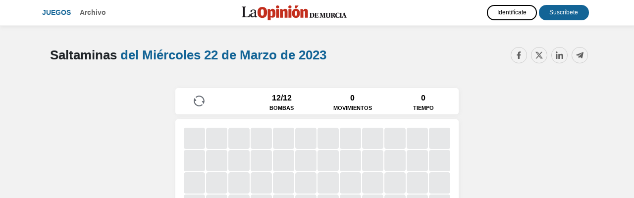

--- FILE ---
content_type: text/html; charset=UTF-8
request_url: https://juegos.laopiniondemurcia.es/saltaminas/20230322.html
body_size: 8284
content:
<!doctype html>
<html lang="es">
<head>
          <title>Saltaminas del Miércoles 22 de Marzo de 2023 - La Opinión de Murcia</title>
        <meta charset="utf-8">
    <meta name="viewport" content="width=device-width, initial-scale=1, shrink-to-fit=no">
    <meta name="mobile-web-app-capable" content="yes">
          <meta name="description" content="Saltaminas La Opinión de Murcia. Ejercita tu mente con los crucigramas y pasatiempos de matemáticas online." />
                  <link rel="canonical" href="https://juegos.laopiniondemurcia.es/saltaminas/20230322.html" />
              <meta name="robots" content="noindex, nofollow">
        <link rel="stylesheet" href="https://maxcdn.bootstrapcdn.com/bootstrap/4.4.1/css/bootstrap.min.css">
    <link rel="stylesheet" href="//code.jquery.com/ui/1.12.1/themes/redmond/jquery-ui.css">
    <link rel="stylesheet" href="https://use.fontawesome.com/releases/v5.7.0/css/all.css" integrity="sha384-lZN37f5QGtY3VHgisS14W3ExzMWZxybE1SJSEsQp9S+oqd12jhcu+A56Ebc1zFSJ" crossorigin="anonymous">
    <link href="https://fonts.googleapis.com/css?family=Roboto+Slab&display=swap" rel="stylesheet">
    <link href="https://fonts.googleapis.com/css?family=Fira+Sans+Extra+Condensed&display=swap" rel="stylesheet">
          <link href="/css/style.css?08" rel="stylesheet">
            
    <script type="text/javascript" src="https://trafico.prensaiberica.es/cmp/min/prensaiberica-es.js"></script>
    <link rel="apple-touch-icon" sizes="57x57" href="/favicon/apple-icon-57x57.png">
    <link rel="apple-touch-icon" sizes="60x60" href="/favicon/apple-icon-60x60.png">
    <link rel="apple-touch-icon" sizes="72x72" href="/favicon/apple-icon-72x72.png">
    <link rel="apple-touch-icon" sizes="76x76" href="/favicon/apple-icon-76x76.png">
    <link rel="apple-touch-icon" sizes="114x114" href="/favicon/apple-icon-114x114.png">
    <link rel="apple-touch-icon" sizes="120x120" href="/favicon/apple-icon-120x120.png">
    <link rel="apple-touch-icon" sizes="144x144" href="/favicon/apple-icon-144x144.png">
    <link rel="apple-touch-icon" sizes="152x152" href="/favicon/apple-icon-152x152.png">
    <link rel="apple-touch-icon" sizes="180x180" href="/favicon/apple-icon-180x180.png">
    <link rel="icon" type="image/png" sizes="192x192"  href="/favicon/android-icon-192x192.png">
    <link rel="icon" type="image/png" sizes="32x32" href="/favicon/favicon-32x32.png">
    <link rel="icon" type="image/png" sizes="96x96" href="/favicon/favicon-96x96.png">
    <link rel="icon" type="image/png" sizes="16x16" href="/favicon/favicon-16x16.png">
    <link rel="manifest" href="/manifest.json">
    <meta name="msapplication-TileColor" content="#ffffff">
    <meta name="msapplication-TileImage" content="/favicon/ms-icon-144x144.png">
    <meta name="theme-color" content="#ffffff">
          <meta property="fb:app_id" content="391555027638062">
        <meta property="og:url" content="https://juegos.laopiniondemurcia.es/saltaminas/20230322.html" />
    <meta property="og:type" content="article" />
          <meta property="og:title" content="Saltaminas del Miércoles 22 de Marzo de 2023 - La Opinión de Murcia" />
              <meta property="og:description" content="Saltaminas La Opinión de Murcia. Ejercita tu mente con los crucigramas y pasatiempos de matemáticas online." />
              <meta property="og:image" content="https://juegos.laopiniondemurcia.es/img/cuadro.png" />
    
        <script lang="js">
    var app = window.app || {};
    var tp = window.tp || [];

    tp.push(["setContentSection","Pasatiempos"]);
    tp.push(["setCustomVariable","seccion","Pasatiempos"]);
        tp.push(["setCustomVariable","subseccion","Saltaminas"]);
                  tp.push(["setTags",["PREMIUM","ARTICULO"]]);
      
      tp.push(['setUsePianoIdUserProvider', true]);

      tp.push(["init", function() {
        tp.pianoId.init({
          iframeUrl:"https://experience-eu.piano.io"
        });

        if (!tp.pianoId.isUserValid()) 
        {
            console.log('🙅 El usuario no está logado.');
            return;
        }

        console.log('🙋 El usuario está logado.');

        var tpUser = tp.pianoId.getUser();

        if (tpUser.firstName)
        {
          var user_names = document.querySelectorAll('.user-name');
          user_names.forEach(function(item) {
            item.textContent = tpUser.firstName;
          });
        }

        var login_piano = document.querySelectorAll('.login_piano');
        login_piano.forEach(function(item) {
            item.style.display = 'none';
        });
    
        var user_piano = document.querySelectorAll('.user_piano');
        user_piano.forEach(function(item) {
            item.style.display = 'block';
        });
    
        var logouts = document.querySelectorAll('.logout_piano');
        logouts.forEach(function(item) {
          item.addEventListener("click", function(event) {
            event.preventDefault();
            var t=window.tp||[];
            t.push(["init",function(){t.pianoId.logout(),window.location.reload()}])
          });
        });

      }]);

      </script>
      <script>(function(src){var a=document.createElement("script");a.type="text/javascript";a.async=true;a.src=src;var b=document.getElementsByTagName("script")[0];b.parentNode.insertBefore(a,b)})("https://experience-eu.piano.io/xbuilder/experience/load?aid=petOeMl8pe");</script>
    
  
</head>
<body>
<!-- start tms v1.0 -->
<script>
window.dataLayer = window.dataLayer || [];
window.dataLayer.push ({
  'event': 'pageview',
  'content': {
    'access': 'premium',
    'category': 'juegos',
    'date': {
        'modification': '2023-03-22T00:00:00+01:00',
        'publication' : '2023-03-22T00:00:00+01:00',
        'publication_short': '2023-03-22'
      },
    'id': '0',
    'person': {
      'author': 'prensa iberica',
      'editor': 'prensa iberica'
      },
    'section': {
      'level_1': 'pasatiempos', 
      'level_2': 'saltaminas'
      },
    'tag': 'juegos|pasatiempos',
    'type': {
      'cms': 'pasatiempos'
      },
    'origin': 'pasatiempos'
  }
})
</script>
<script>(function(w,d,s,l,i){w[l]=w[l]||[];w[l].push({'gtm.start': new Date().getTime(),event:'gtm.js'});var f=d.getElementsByTagName(s)[0], j=d.createElement(s),dl=l!='dataLayer'?'&l='+l:'';j.async=true;j.src='https://www.googletagmanager.com/gtm.js?id='+i+dl;f.parentNode.insertBefore(j,f);})(window,document,'script','dataLayer','GTM-K3F8ZWT');</script>
<!-- end tms v1.0 --><header>
  <nav class="navbar navbar-expand-lg navbar-dark d-lg-flex mb-4 navbar-mobile">
    <div class="container">
      <i class="navbar-toggler fas fa-bars" title="Menú" data-toggle="collapse" data-target="#navbarText" aria-controls="navbarText" aria-expanded="false" aria-label="Toggle navigation"></i>
      
      <a class="page-logo" href="/">Juegos</a>
      <ul class="navbar-nav mr-auto d-none d-md-block">
        <li class="nav-item">
          <a class="nav-link" href="/archivo.html">Archivo</a>
        </li>
      </ul>

      <a class="navbar-brand" href="https://www.laopiniondemurcia.es"><img src="/img/logos/murcia.png" class="img-fluid"></a>

      <div class="collapse navbar-collapse" id="navbarText">  
        <ul class="navbar-nav mr-auto d-md-none">
          <li class="nav-item">
            <a class="nav-link" href="/archivo.html">Archivo</a>
          </li>
        </ul>

        <div class="users">
          
  
    <div class="user-info user-info-premium user_piano" style="display: none">
        <a href="https://micuenta.laopiniondemurcia.es/tp/perfil" class="text-white user-name">Usuario</a> 
        <a href="#" title="Cerrar sesión" class="close-session btn btn-outline-light logout_piano">Salir</a>
    </div>

    <div class="user-info login_piano">
      <a href="https://micuenta.laopiniondemurcia.es/tp/login?redirect=http://juegos.laopiniondemurcia.es/saltaminas/20230322.html" class="btn d-block d-lg-inline-block btn-outline-light mb-2 mt-md-2 mt-lg-0 mb-lg-0" title="Identifícate">Identifícate</a> 
      <a href="https://micuenta.laopiniondemurcia.es/tp/suscripcion/galeria" class="btn d-block d-lg-inline-block btn-outline-light" title="Registrarse">Suscríbete</a>
    </div>

    

        </div>

      </div>
    </div>
  </nav>  
</header>
<div class="content-wrap" ontouchstart="">

<main>

<div id="paywall">


<div class="splash-screen">
    <div id="intro">
        <div id="intro_info">
            <h1>Saltaminas</h1>
            <h2><span class="fecha_dia">Miércoles</span> 22 de Marzo <span class="fecha_anio">de 2023</span></h2>
        </div>
        
        <div id="intro_help">
            <span>Desliza para jugar</span>
            <img src="/img/arrow.png" class="arrow" />
        </div>
    </div>
</div>

<div id="game_container">
    <div class="options options_mobile">
        <div class="navbar-mobile">
                
    <i class="fas fa-bars" title="Menú" data-toggle="collapse" data-target="#navbarSupportedContent" aria-controls="navbarSupportedContent" aria-expanded="false" aria-label="Toggle navigation"></i>

    <div class="collapse navbar-collapse" id="navbarSupportedContent">
        <ul class="navbar-nav mr-auto">
            <li class="nav-item">
                <a class="nav-link" href="/">Juegos</a>
            </li>
            <li class="nav-item">
                <a class="nav-link" href="/archivo.html">Archivo</a>
            </li>
        </ul>

        <div class="menu-juegos-mobile">

            <ul class="navbar-nav mr-auto navbar-juegos">
                <li class="nav-item">
                  <a class="nav-link" href="/20230322.html">Pasatiempos <span>del <span class="fecha_dia">Miércoles</span> 22 de Marzo <span class="fecha_anio">de 2023</span></span></a>
                </li>
                <li class="nav-item">
                  <a class="nav-link" href="/crucigramas/20230322.html"> Crucigrama diario <i class="fas fa-play"></i></a>
                </li>
                <li class="nav-item">
                  <a class="nav-link" href="/sopas-de-letras/20230322.html"> Sopa de letras <i class="fas fa-play"></i></a>
                </li>
                <li class="nav-item">
                  <a class="nav-link" href="/cuadros-numericos/20230322.html"> Cuadro numérico <i class="fas fa-play"></i></a>
                </li>
                <li class="nav-item">
                  <a class="nav-link" href="/sudoku/20230322.html"> Sudoku <i class="fas fa-play"></i></a>
                </li>
                                    <li class="nav-item">
                      <a class="nav-link" href="/dadle/"> ¡Dadle! — La palabra oculta <i class="fas fa-play"></i></a>
                    </li>
                                <li class="nav-item">
                  <a class="nav-link" href="/saltaminas/20230322.html"> Saltaminas <i class="fas fa-play"></i></a>
                </li>
            </ul>

        </div>

        
        
  
    <div class="user-info user-info-premium user_piano" style="display: none">
        <a href="https://micuenta.laopiniondemurcia.es/tp/perfil" class="text-white user-name">Usuario</a> 
        <a href="#" title="Cerrar sesión" class="close-session btn btn-outline-light logout_piano">Salir</a>
    </div>

    <div class="user-info login_piano">
      <a href="https://micuenta.laopiniondemurcia.es/tp/login?redirect=http://juegos.laopiniondemurcia.es/saltaminas/20230322.html" class="btn d-block d-lg-inline-block btn-outline-light mb-2 mt-md-2 mt-lg-0 mb-lg-0" title="Identifícate">Identifícate</a> 
      <a href="https://micuenta.laopiniondemurcia.es/tp/suscripcion/galeria" class="btn d-block d-lg-inline-block btn-outline-light" title="Registrarse">Suscríbete</a>
    </div>

    


        <a class="navbar-brand" href="https://www.laopiniondemurcia.es"><img src="/img/logos/murcia.png"></a>
    </div>

</div>
        <div class="help"><i class="fas fa-info-circle" title="Ayuda"></i></div>
        <div class="share"><i class="fas fa-share-alt" title="Compartir"></i></div>
    </div>

<div class="container" style="padding-left: 0; padding-right: 0; text-align: center;">

        <div class="pasatiempo_title">
            <div class="row">
                <div class="col">
                    <div class="pasatiempo_header">
                        <h1>Saltaminas <span><a href="/20230322.html">del <span class="fecha_dia">Miércoles</span> 22 de Marzo <span class="fecha_anio">de 2023</span> <i class="fas fa-play"></i></a></span></h1>
                    </div>
                </div>
                <div class="col-sm col-sm-auto d-none d-sm-block">
                    
<div class="d-none d-sm-block compartir">
	<div class="share-buttons">
	    <a class="fb-share-button" href="https://www.facebook.com/sharer/sharer.php?u=https://juegos.laopiniondemurcia.es/saltaminas/20230322.html" target="_blank" rel="nofollow" title="Compartir en Facebook" data-toggle="tooltip" data-placement="bottom"><i class="fab fa-facebook"></i></a>
	    <a class="twitter-share-button" href="https://twitter.com/intent/tweet?text=Saltaminas+del+Mi%C3%A9rcoles+22+de+Marzo+de+2023+https%3A%2F%2Fjuegos.laopiniondemurcia.es%2Fsaltaminas%2F20230322.html+v%C3%ADa+%40diariolaopinion" target="_blank" rel="nofollow" title="Compartir en Twitter" data-toggle="tooltip" data-placement="bottom"><i class="fab fa-twitter"></i></a>
	    <a class="-whatsapp-share-button d-inline d-sm-none" href="whatsapp://send?text=Saltaminas del Miércoles 22 de Marzo de 2023 https://juegos.laopiniondemurcia.es/saltaminas/20230322.html" data-action="share/whatsapp/share" title="Compartir en WhatsApp" data-toggle="tooltip" data-placement="bottom"><i class="fab fa-whatsapp"></i></a>
	    <a class="linkedin-share-button" href="http://www.linkedin.com/shareArticle?mini=true&title=Saltaminas+del+Mi%C3%A9rcoles+22+de+Marzo+de+2023&url=https://juegos.laopiniondemurcia.es/saltaminas/20230322.html&summary=" target="_blank" rel="nofollow" title="Compartir en LinkedIn" data-toggle="tooltip" data-placement="bottom"><i class="fab fa-linkedin"></i></a>
	    <a class="telegram-share-button" href="https://t.me/share/url?url=https://juegos.laopiniondemurcia.es/saltaminas/20230322.html&text=Saltaminas+del+Mi%C3%A9rcoles+22+de+Marzo+de+2023" target="_blank" rel="nofollow" title="Compartir en Telegram" data-toggle="tooltip" data-placement="bottom"><i class="fab fa-telegram-plane"></i></a>
	</div>
</div>
<div class="d-sm-none compartir">
    <i class="fa fa-share-alt share-mobile"></i>
</div>                </div>
            </div>
        </div>

    <div class="wrapper">

      <div class="js-settings-popup settings-popup" style="display:none">
        <div class="flex">
          <input id="cols" class="input flex-cell" type="number" value="12" min="1" max="500" aria-label="Columns">
          <div class="flex-cell divider">&times;</div>
          <input id="rows" class="input flex-cell" type="number" value="12" min="1" max="500" aria-label="Rows"><br>
        </div>
        <div class="prepend-input">💣</div>
        <input id="bombs" class="input" type="number" value="12" min="1" max="2500" aria-label="Number of bombs">
        <select id="emojiset" class="input input-select" aria-label="">
          <option value="🟩 💣 🚩 ⬜ ⬛">🟩 💣 🚩</option>
        </select>
        <button class="js-popup-new-game btn" type="button"></button>
      </div>

      <div class="bar flex">
        <div class="stat flex-cell"><i class="fas fa-undo" id="restart" title="Reiniciar"></i></div>
        <div class="stat flex-cell"><div id="bombs-left">0</div><span class="small-text">BOMBAS</span></div>
        <div class="stat flex-cell"><div id="moves"></div><span class="small-text">MOVIMIENTOS</span></div>
        <div class="stat flex-cell"><div id="timer"></div><span class="small-text">TIEMPO</span></div>
      </div>

      <div id="map" role="grid" aria-label="Mina">
      </div>      

      <div id="controls_mobile" class="d-none">
        <span id="pico">⛏️</span>
        <span id="flag">🚩</span>
      </div>

      <span id="result" class="result-emoji action-btn js-new-game"></span>

    </div>

    <p class="instrucciones"><strong>Instrucciones</strong><br/>Resuelve el tablero sin explotar las bombas. Haz click en las casillas e indica la posición de una bomba con la bandera o usa el pico para descubrir su contenido.</p>

    <div class="d-none content_ayuda" data-title="Ayuda">
        <div class="wordle-ayuda"><h2>Instrucciones</h2><p>Resuelve el tablero sin explotar las bombas. Haz click en las casillas e indica la posición de una bomba con la bandera o usa el pico para descubrir su contenido.</p></div>
    </div>

    <div class="modal fade" id="modal_msg" tabindex="-1" role="dialog" aria-labelledby="modal_msg" aria-hidden="true">
      <div class="modal-dialog modal-dialog-centered" role="document">
        <div class="modal-content">
          <div class="modal-header">
            <h5 class="modal-title" id="modal_title"></h5>
            <button type="button" class="close" data-dismiss="modal" aria-label="Close">
              <span aria-hidden="true">&times;</span>
            </button>
          </div>
          <div class="modal-body" id="modal_body">
            
          </div>
          <div class="modal-footer">
            <button type="button" class="btn btn-success" id="modal-btn-si">Confirmar</button>
            <button type="button" class="btn btn-primary" id="modal-btn-no">Cerrar</button>
          </div>
        </div>
      </div>
    </div>

</div>

</div>

</div>

        <div class="container pasatiempos_extra d-none d-lg-block">
        <div class="row mt-md-4">
            <div class="col-12 col-xs-3 col-md-4 d-flex">
                <div class="archivos crucigramas_semana mb-5 p-4 flex-grow-1">
                    <h2><span><a href="/saltaminas/">Más saltaminas <i class="fas fa-play"></i></a></span></h2>
                    
                                                                <ul>
                            <li><i class="fas fa-play"></i> <a href="/saltaminas/hoy.html" class="link_dia">Saltaminas de hoy</a> <a href="/saltaminas/hoy.html" class="btn btn-sm btn-play">Jugar</a></li>                                                                                                <li><i class="fas fa-play"></i> <a href="/saltaminas/20260121.html" class="link_dia">21 de Enero <span class="fecha_anio">de 2026</span></a> <a href="/saltaminas/20260121.html" class="btn btn-sm btn-play">Jugar</a></li>
                                                                                                                                <li><i class="fas fa-play"></i> <a href="/saltaminas/20260120.html" class="link_dia">20 de Enero <span class="fecha_anio">de 2026</span></a> <a href="/saltaminas/20260120.html" class="btn btn-sm btn-play">Jugar</a></li>
                                                                                                                                <li><i class="fas fa-play"></i> <a href="/saltaminas/20260119.html" class="link_dia">19 de Enero <span class="fecha_anio">de 2026</span></a> <a href="/saltaminas/20260119.html" class="btn btn-sm btn-play">Jugar</a></li>
                                                                                    </ul>
                                    </div>
            </div>
            <div class="col-12 col-xs-9 col-md-8">
                <div class="mas_pasatiempos">
                    <h2>Más pasatiempos <span><a href="/20230322.html">del <span class="fecha_dia">Miércoles</span> 22 de Marzo <span class="fecha_anio">de 2023</span> <i class="fas fa-play"></i></a></span></h2>
                        
                    <div class="mb-5 p-2 flex-grow-1">
                        <div class="row flex-grow-1">

                                                        <div class="col text-center">
                                <a href="/crucigramas/20230322.html"><img src="/img/crucigrama.svg" class="thumb img-fluid" /></a>
                                
                                <h3 class="my-3"><a href="/crucigramas/20230322.html">Crucigrama diario</a></h3>

                                <a href="/crucigramas/20230322.html" class="btn btn-sm btn-play">Jugar <i class="fas fa-play"></i></a>
                            </div>

                            <div class="col text-center">
                                <a href="/sopas-de-letras/20230322.html"><img src="/img/sopa.svg" class="thumb img-fluid" /></a>
                               
                                <h3 class="my-3"><a href="/sopas-de-letras/20230322.html">Sopa de letras</a></h3>

                                <a href="/sopas-de-letras/20230322.html" class="btn btn-sm btn-play">Jugar <i class="fas fa-play"></i></a>
                            </div>

                            <div class="col text-center">
                                <a href="/dadle/"><img src="/img/wordle.svg" class="thumb img-fluid" /></a>
                                
                                <h3 class="my-3"><a href="/dadle/">¡Dadle! — La palabra oculta</a></h3>

                                <a href="/dadle/" class="btn btn-sm btn-play">Jugar <i class="fas fa-play"></i></a>
                            </div>
                            
                            <div class="col text-center">
                                <a href="/sudoku/20230322.html"><img src="/img/sudoku.svg" class="thumb img-fluid" /></a>
                               
                                <h3 class="my-3"><a href="/sudoku/20230322.html">Sudoku</a></h3>

                                <a href="/sudoku/20230322.html" class="btn btn-sm btn-play">Jugar <i class="fas fa-play"></i></a>
                            </div>

                            <div class="col text-center">
                                <a href="/cuadros-numericos/20230322.html"><img src="/img/cuadro.svg?2" class="thumb img-fluid" /></a>
                                
                                <h3 class="my-3"><a href="/cuadros-numericos/20230322.html">Cuadro numérico</a></h3>

                                <a href="/cuadros-numericos/20230322.html" class="btn btn-sm btn-play">Jugar <i class="fas fa-play"></i></a>
                            </div>
                        </div>
                    </div>
                </div>
            </div>
        </div>
    </div>
    <script>

      var tablero = [false,false,true,false,false,false,false,false,false,false,false,false,false,false,false,false,false,false,false,false,false,false,false,false,false,false,false,false,false,false,false,false,false,false,false,false,false,false,false,false,false,false,false,false,true,false,false,false,false,false,false,false,false,false,false,false,false,false,false,false,false,false,false,false,false,false,false,false,false,false,false,false,false,false,false,false,false,false,false,false,false,false,false,true,false,false,false,false,false,false,false,true,false,false,true,false,false,false,false,true,false,false,false,false,false,false,false,false,false,false,false,false,false,false,false,false,false,true,true,false,false,false,false,true,true,false,false,false,true,false,false,false,false,false,false,false,false,false,true,false,false,false,false,false];

      function init()
      {
        $('#intro').height(window.innerHeight - $('#intro').offset().top);

        var updated = 0, st, loaded = false;
        $('html').on('touchmove', function(e) { 
        setTimeout(function() { 
            
            st = $(this).scrollTop();
            if(st > updated) 
            {
                if (loaded) return; loaded = true;
                $('html').animate({ scrollTop: $('#game_container').offset().top }, 'fast', function() { $('html').off('touchmove'); $("#intro").remove(); $("header .navbar").remove(); $("#cuadro td:first").click(); });
            }

            updated = st;
            }, 200);
        });
      
        var emojiset = document.getElementById('emojiset').value.split(' ')
        var cols = document.getElementById('cols')
        var rows = document.getElementById('rows')
        var bombs = document.getElementById('bombs')

        game = new Game(cols.value, rows.value, bombs.value, emojiset, true)

        document.querySelector('#restart').addEventListener('click', restart);

        $(".options .help").click(function(e)
        {
            e.stopPropagation();

            modalConfirm($(".content_ayuda").data("title"), $(".content_ayuda").html());
        });

        $(".options .share").click(function(e)
        {
            e.stopPropagation();

            modalConfirm("Compartir", $(".share-buttons").parent().html());
        });

        $("#modal-btn-no").on("click", function(e) 
        {
            e.stopPropagation();
            $("#modal_msg").modal('hide');
        });
      }

      function restart () {
        clearInterval(game.timer)
        emojiset = document.getElementById('emojiset').value.split(' ')
        game = new Game(cols.value, rows.value, bombs.value, emojiset, true)
        return false
      }
    </script>


</div>

</main>

</div>

   <style type="text/css">

      .wrapper input[type="button"]:focus
      {
        color: white;
        border: none;
        outline: none;
      }

      .content-wrap main
      {
      }


.wrapper [type=button]:not(:disabled), .wrapper [type=reset]:not(:disabled), .wrapper [type=submit]:not(:disabled), .wrapper button:not(:disabled) {
    cursor: pointer;
    color: white;
    border: none;
    outline: none;
}

       .wrapper .btn,  .wrapper .input {
        padding: 12px 15px;
        font-size: 0.65em;
        border-radius: 3px;
        color: #666;
        font-weight: bold;
        display: inline-block;
      }

       .wrapper .btn {
        background: #f7f7f7;
        text-decoration: none;
        text-transform: uppercase;
        border: 0;
        cursor: pointer;
        margin-bottom: 10px;
        letter-spacing: 1px;
      }

       .wrapper .flex {
        display: flex;
      }

       .wrapper .flex-cell {
        flex: 1 1 auto;
      }

       .wrapper .divider {
        align-self: center;
        flex: 0;
        padding: 0 10px;
        color: #999;
        font-size: 0.65em;
      }

       .wrapper .prepend-input {
        padding: 7px 8px 6px 10px;
        margin: 5px 0;
        border-right: 1px solid #e0e0e0;
        line-height: 1;
        position: absolute;
      }

       .wrapper .prepend-input + input {
        width: 100%;
        padding-left: 45px;
        margin-bottom: 10px;
      }

       .wrapper .cell .emoji {
        width: 100%;
      }

       .wrapper .cell {
        /* disable hold to save image in iOS */
        -webkit-touch-callout: none;
        width: 30px;
        height: 30px;
        font-size: 15px;
        background-color: transparent;
        border: 0;
        display: inline-block;
        position: relative;
        padding: 1px;
        vertical-align: middle;
        cursor: pointer;
      }

       .wrapper .unmasked {
        cursor: default;
      }

       .wrapper #map {
        white-space: nowrap;
      }

       .wrapper #map span
      {
        display: inline-block;
      }

      .wrapper {
        position: relative;
        -webkit-user-select: none;
        user-select: none;
        margin-top: 10px;
        background: #fff;
        display: inline-block;
      }

      .won .default-emoji,
      .lost .default-emoji {
        display: none;
      }

      .won #map,
      .lost #map {
        pointer-events: none;
      }

      .lost {
      }

      .won {
      }

       .wrapper .bar {
        margin: 10px 0 10px 0;
        background-color: #0A4160;
      }

       .wrapper .stat {
        width: 25%;
        font-size: 1rem;
        padding: 8px 5px 5px;
        text-align: center;
        color: #fff;
        font-family: 'Roboto Slab', serif;
        display: flex;
        flex-direction: column;
        justify-content: center;
        align-self: center;
      }

      .wrapper .bar i
      {
        cursor: pointer;
      }

      .small-text {
        display: block;
        color: #fff;
        font-size: 0.7rem;
      }

       .wrapper .feedback {
        font-size: 1px;
        width: 1px;
        height: 1;
        overflow: hidden;
        position: absolute;
        left: -1px;
        top: -1px;
      }

      #controls_mobile
      {
        width: 100px;
        position: absolute;
        background: #dbdbdb; 
        border-radius: 3px; 
        text-transform: uppercase; 
        font-size: 12px;
        text-align: center;
      }

      #controls_mobile span
      {
        font-size: 30px;
        margin:  2px 2px;
        cursor: pointer;
      }

      #controls_mobile p
      {
        margin:  10px 0 0 0;
      }

      .instrucciones
      {
         max-width: 400px; 
         margin: 0 auto; 
         padding-top: 20px;
         display: none;
      }

      @media (min-width: 1200px) and (orientation: landscape) {
        .instrucciones
        {
            display: block;
        }
      }
    </style>

<script>
    const l_msg_game_won_title = "¡Conseguido!";
    const l_msg_game_lost_title = "¡Boom!";
    const l_msg_game_won_body = "¡Has desactivado todas las bombas!";
    const l_msg_game_lost_body = "¡Ha explotado una bomba, perdiste!";
</script>

<script>
    var gameName = 'saltaminas';
    var gameKey = `${gameName}_20230322`;

    localStorage.removeItem(gameKey + '_elapsedTime');
</script>

    <footer class="d-none d-lg-block">
        <div class="redes">
            <a class="fb-share-button" href="https://www.facebook.com/laopiniondemurcia.es/" target="_blank" rel="nofollow"><i class="fab fa-facebook"></i></a>
            <a class="twitter-share-button" href="https://twitter.com/diariolaopinion" target="_blank" rel="nofollow"><i class="fab fa-twitter"></i></a>
            <a class="instagram-share-button" href="https://www.instagram.com/laopiniondemurcia/" target="_blank" rel="nofollow"><i class="fab fa-instagram"></i></a>
                        <a class="telegram-share-button" href="https://telegram.me/LaOpiniondeMurcia_bot?start=alta" target="_blank" rel="nofollow"><i class="fab fa-telegram"></i></a>
                    </div>

        <div id="footer-top">
            <div class="container">
                <strong><a href="https://www.laopiniondemurcia.es" class="text-uppercase">LA OPINIóN DE MURCIA</a></strong>
            </div>
        </div>
        <div class="wrap">
            <div class="container">
                <div id="footer-text" class="text-muted">
                    <p>Otras webs del Grupo Prensa Ib&eacute;rica Media</p>
                    <p><a target="_blank" href="http://www.diaridegirona.cat/">Diari de Girona</a> | <a target="_blank" href="http://www.diariodeibiza.es/">Diario de Ibiza</a> | <a target="_blank" href="http://www.diariodemallorca.es/">Diario de Mallorca</a> | <a target="_blank" href="http://www.emporda.info/">Empord&agrave;</a> | <a target="_blank" href="http://www.farodevigo.es/">Faro de Vigo</a> | <a target="_blank" href="https://www.informacion.es">Informaci&oacute;n</a> | <a target="_blank" href="http://www.laopinioncoruna.es/">La Opini&oacute;n A Coru&ntilde;a</a> | <a target="_blank" href="http://www.laopiniondemalaga.es/"> La Opini&oacute;n de M&aacute;laga </a> | <a target="_blank" href="http://www.laopiniondemurcia.es/">La Opini&oacute;n de Murcia</a> | <a target="_blank" href="https://www.eldia.es/">El D&iacute;a</a> | <a target="_blank" href="http://www.laopiniondezamora.es/">La Opini&oacute;n de Zamora</a> | <a target="_blank" href="http://www.laprovincia.es/">La Provincia</a> | <a href="https://www.lne.es/" class="enlace_pie" target="_blank"> La Nueva Espa&ntilde;a </a> | <a target="_blank" href="http://www.levante-emv.com/">Levante-EMV</a> | <a target="_blank" href="http://www.mallorcazeitung.es/">Mallorca Zeitung</a> | <a target="_blank" href="http://www.regio7.cat/">Regi&oacute; 7</a> | <a target="_blank" href="http://www.superdeporte.es/">Superdeporte</a> | <a target="_blank" href="http://www.adelaidereview.com.au/">The Adelaide Review</a> | <a target="_blank" href="http://www.la977.com/">97.7 La Radio</a> | <a href="http://www.euroresidentes.com" target="_blank" rel="nofollow">Euroresidentes</a> | <a href="http://www.laloterianavidad.com" title="Loteria Navidad" target="_blank">Loter&iacute;a Navidad</a> | <a title="Premios Cine" href="http://www.premios-cine.com/" target="_blank">Premios Cine</a></p>                    
                    <div class="margin-top">
                        <p class="avisos_legales text-center small">
                            <a href="https://micuenta.laopiniondemurcia.es/protecciondatos?gdprTipo=3" title="Aviso Legal" target="_blank">Aviso Legal</a>
                            <span class="separador"> | </span>
                            <a href="https://www.prensaiberica.es/politica-de-privacidad-resumida/" rel="nofollow" target="_blank">Política de privacidad y cookies</a>
                            <span class="separador"> | </span>
                            <a href="javascript:Didomi.preferences.show();" title="Preferencias de privacidad">Preferencias de privacidad</a>
                        </p>                   
                    </div>
                </div>
                <div class="clearfix"></div>
            </div>
        </div>
    </footer>
    <script src="https://code.jquery.com/jquery-3.2.1.min.js"></script>
    <script src="https://code.jquery.com/ui/1.12.1/jquery-ui.js"></script>
    <script src="https://cdnjs.cloudflare.com/ajax/libs/popper.js/1.12.9/umd/popper.min.js"></script>
    <script src="https://maxcdn.bootstrapcdn.com/bootstrap/4.0.0/js/bootstrap.min.js"></script>
                        <script src="/js/dataLayerEvents.js?v=14" charset="UTF-8"></script>
                    <script src="https://juegos.lne.es/saltaminas/twemoji.js" charset="UTF-8"></script>
                    <script src="game.js?d28" charset="UTF-8"></script>
                <script>
      if (typeof init != "undefined")
        init();
    </script>
  </body>
</html>

--- FILE ---
content_type: text/javascript;charset=utf-8
request_url: https://p1cluster.cxense.com/p1.js
body_size: 98
content:
cX.library.onP1('en6vsc11oo4s1jnkdj1pt5a3x');


--- FILE ---
content_type: image/svg+xml
request_url: https://juegos.laopiniondemurcia.es/img/sopa.svg
body_size: 4933
content:
<svg width="117" height="115" viewBox="0 0 117 115" fill="none" xmlns="http://www.w3.org/2000/svg">
<path d="M59.1362 3V1.5H57.6362H36.3748C33.3372 1.5 30.8748 3.96244 30.8748 7V28.3053V29.8053H32.3748H57.6362H59.1362V28.3053V3Z" fill="#ABB5C7" stroke="black" stroke-width="3"/>
<path d="M30.5983 31.4534V29.9534H29.0983H7.83691C4.79935 29.9534 2.33691 32.4159 2.33691 35.4534V52.7587C2.33691 55.7963 4.79935 58.2587 7.83691 58.2587H29.0983H30.5983V56.7587V31.4534Z" fill="white" stroke="black" stroke-width="3"/>
<path d="M86.9137 31.6938V30.1938H88.4137H109.674C112.711 30.1938 115.174 32.6562 115.174 35.6938V53.0017C115.174 56.0393 112.711 58.5017 109.674 58.5017H88.4137H86.9137V57.0017V31.6938Z" fill="white" stroke="black" stroke-width="3"/>
<rect x="30.7375" y="29.9534" width="28.2614" height="28.3053" fill="white" stroke="black" stroke-width="3"/>
<path d="M60.9314 58.4069H59.4314V59.9069V85.2122V86.7122H60.9314H86.1928H87.6928V85.2122V59.9069V58.4069H86.1928H60.9314Z" fill="#FC8C69" stroke="black" stroke-width="3"/>
<path d="M61.0686 30.1938H59.5686V31.6938V56.9991V58.4991H61.0686H86.33H87.83V56.9991V31.6938V30.1938H86.33H61.0686Z" fill="#FBCD76" stroke="black" stroke-width="3"/>
<path d="M32.3748 58.4069H30.8748V59.9069V81.2122C30.8748 84.2498 33.3372 86.7122 36.3748 86.7122H57.6362H59.1362V85.2122V59.9069V58.4069H57.6362H32.3748Z" fill="white" stroke="black" stroke-width="3"/>
<path d="M61 1.5H59.5V3V28V29.5H61H86H87.5V28V7C87.5 3.96243 85.0376 1.5 82 1.5H61Z" fill="#98D092" stroke="black" stroke-width="3"/>
<path d="M61 86.5L59.5 86.5L59.5 88L59.5 108C59.5 111.038 61.9624 113.5 65 113.5L82 113.5C85.0376 113.5 87.5 111.038 87.5 108L87.5 88L87.5 86.5L86 86.5L61 86.5Z" fill="#64C4D3" stroke="black" stroke-width="3"/>
<path d="M9.86435 52.1971V48.5595C10.5237 49.1127 11.2398 49.5295 12.0128 49.8099C12.7858 50.0827 13.5664 50.2192 14.3546 50.2192C14.8168 50.2192 15.2185 50.1775 15.5595 50.0941C15.9081 50.0108 16.1961 49.8971 16.4235 49.7531C16.6584 49.6015 16.8327 49.4272 16.9464 49.2302C17.0601 49.0256 17.1169 48.8058 17.1169 48.5709C17.1169 48.2526 17.0259 47.9684 16.8441 47.7183C16.6622 47.4682 16.4121 47.2371 16.0938 47.0249C15.7831 46.8127 15.4117 46.608 14.9798 46.411C14.5478 46.214 14.0817 46.0131 13.5816 45.8085C12.3084 45.278 11.3573 44.6301 10.7283 43.8647C10.1069 43.0992 9.79614 42.1747 9.79614 41.091C9.79614 40.2422 9.96666 39.5146 10.3077 38.9084C10.6487 38.2945 11.111 37.7906 11.6945 37.3965C12.2857 37.0024 12.9677 36.7144 13.7407 36.5325C14.5137 36.3431 15.3322 36.2484 16.1961 36.2484C17.0449 36.2484 17.7952 36.3014 18.4469 36.4075C19.1062 36.506 19.7125 36.6614 20.2657 36.8736V40.2725C19.9929 40.083 19.6936 39.9163 19.3677 39.7723C19.0494 39.6283 18.7197 39.5109 18.3787 39.4199C18.0377 39.3214 17.6966 39.2494 17.3556 39.2039C17.0222 39.1585 16.7039 39.1357 16.4007 39.1357C15.9839 39.1357 15.605 39.1774 15.264 39.2608C14.9229 39.3366 14.635 39.4464 14.4 39.5904C14.1651 39.7344 13.9832 39.9087 13.8544 40.1133C13.7256 40.3104 13.6611 40.5339 13.6611 40.784C13.6611 41.0569 13.7331 41.3032 13.8771 41.5229C14.0211 41.7351 14.2257 41.9397 14.491 42.1368C14.7562 42.3262 15.0783 42.5157 15.4572 42.7052C15.8361 42.887 16.2643 43.0765 16.7418 43.2735C17.3935 43.5464 17.977 43.8381 18.4924 44.1488C19.0153 44.452 19.4624 44.7968 19.8338 45.1833C20.2051 45.5698 20.4893 46.0131 20.6863 46.5133C20.8834 47.0059 20.9819 47.5819 20.9819 48.2412C20.9819 49.1506 20.8076 49.916 20.459 50.5375C20.1179 51.1513 19.6519 51.6515 19.0608 52.038C18.4696 52.4169 17.78 52.6897 16.9918 52.8564C16.2113 53.0232 15.3852 53.1065 14.5137 53.1065C13.6195 53.1065 12.7669 53.0308 11.956 52.8792C11.1527 52.7276 10.4555 52.5003 9.86435 52.1971Z" fill="black"/>
<path d="M44.6612 53.1065C42.3271 53.1065 40.4249 52.3487 38.9547 50.833C37.4845 49.3098 36.7494 47.328 36.7494 44.8877C36.7494 42.3111 37.4959 40.227 38.9888 38.6356C40.4817 37.0441 42.4597 36.2484 44.9227 36.2484C47.2493 36.2484 49.1287 37.01 50.561 38.5332C52.0009 40.0565 52.7209 42.0648 52.7209 44.5581C52.7209 47.1196 51.9744 49.1847 50.4815 50.7534C48.9961 52.3222 47.056 53.1065 44.6612 53.1065ZM44.8204 39.4086C43.5321 39.4086 42.509 39.8936 41.7511 40.8636C40.9933 41.8261 40.6144 43.103 40.6144 44.6945C40.6144 46.3087 40.9933 47.5857 41.7511 48.5254C42.509 49.4651 43.5017 49.935 44.7295 49.935C45.995 49.935 46.9992 49.4803 47.7419 48.5709C48.4846 47.6539 48.8559 46.3845 48.8559 44.7627C48.8559 43.0727 48.4959 41.7579 47.776 40.8181C47.056 39.8784 46.0708 39.4086 44.8204 39.4086Z" fill="black"/>
<path d="M109.381 52.8223H105.38L104.22 49.1961H98.4225L97.2744 52.8223H93.2957L99.2296 36.5212H103.583L109.381 52.8223ZM103.379 46.3769L101.628 40.8977C101.499 40.4885 101.408 39.9997 101.355 39.4313H101.264C101.227 39.9087 101.132 40.3824 100.98 40.8522L99.2069 46.3769H103.379Z" fill="black"/>
<path d="M72.7422 47.4521V53H69.1147V36.8955H74.7974C78.8553 36.8955 80.8843 38.6063 80.8843 42.0278C80.8843 43.645 80.3003 44.9552 79.1323 45.9585C77.9718 46.9543 76.4183 47.4521 74.4717 47.4521H72.7422ZM72.7422 39.6807V44.7007H74.1685C76.1001 44.7007 77.0659 43.8547 77.0659 42.1626C77.0659 40.508 76.1001 39.6807 74.1685 39.6807H72.7422Z" fill="black"/>
</svg>


--- FILE ---
content_type: text/javascript;charset=utf-8
request_url: https://id.cxense.com/public/user/id?json=%7B%22identities%22%3A%5B%7B%22type%22%3A%22ckp%22%2C%22id%22%3A%22mkoqs25xaeuisclb%22%7D%2C%7B%22type%22%3A%22lst%22%2C%22id%22%3A%22en6vsc11oo4s1jnkdj1pt5a3x%22%7D%2C%7B%22type%22%3A%22cst%22%2C%22id%22%3A%22en6vsc11oo4s1jnkdj1pt5a3x%22%7D%5D%7D&callback=cXJsonpCB1
body_size: 188
content:
/**/
cXJsonpCB1({"httpStatus":200,"response":{"userId":"cx:36kx2guw27g392aj6qun2j4es0:2bb4b4o0f5mre","newUser":true}})

--- FILE ---
content_type: image/svg+xml
request_url: https://estaticos-cdn.elperiodico.com/statics/42DS/img/icons/rrss-solid-light-linkedin.svg
body_size: -111
content:
<svg width="100" height="100" viewBox="0 0 100 100" fill="none" xmlns="http://www.w3.org/2000/svg">
<path d="M12.1324 24.2643C18.833 24.2643 24.2649 18.8325 24.2649 12.1321C24.2649 5.43174 18.833 0 12.1324 0C5.43187 0 0 5.43174 0 12.1321C0 18.8325 5.43187 24.2643 12.1324 24.2643Z" fill="black"/>
<path d="M35.3761 33.2303H55.4835V42.4414C55.4835 42.4414 60.9398 31.5288 75.7859 31.5288C89.0293 31.5288 100 38.0526 100 57.9378V99.87H79.1631V63.0189C79.1631 51.2885 72.9003 49.9983 68.1281 49.9983C58.224 49.9983 56.5284 58.541 56.5284 64.549V99.87H35.3761V33.2303Z" fill="black"/>
<path d="M1.55629 33.2303H22.7086V99.87H1.55629V33.2303Z" fill="black"/>
</svg>


--- FILE ---
content_type: application/javascript; charset=UTF-8
request_url: https://experience-eu.piano.io/xbuilder/experience/load?aid=petOeMl8pe
body_size: 3174
content:

  (function () {
  tp = window["tp"] || [];
  /* Checkout related */
  function onCheckoutComplete(data) {
    window.dataLayer.push({
      'event': 'subscription_complete',
      'piano': {
        'aid': tp.aid
      }
    });
    if (window.fbq) {
      window.fbq("track", "Purchase", {
        value: data.chargeAmount,
        currency: data.chargeCurrency,
        termConversionId: data.termConversionId,
        termId: data.termId,
      })
    }
  }
  function onCheckoutExternalEvent() {
  }
  function onCheckoutClose(event) {
    /* Default behavior is to refresh the page on successful checkout */
    if (event && event.state == "checkoutCompleted") {
      const urlParams = new URLSearchParams(window.location.search)
      if (urlParams.has('redirect')) {
        const redirectUrl = urlParams.get('redirect')
        const decodedUrl = decodeURIComponent(redirectUrl)
        window.location.href = decodedUrl
      } else {
        window.history.replaceState("", "", "?end-checkout=true");
        location.reload();
      }
    }
  }
  function onCheckoutCancel() {
  }
  function onCheckoutError() {
  }
  function onCheckoutSubmitPayment() {
  }
  /* Meter callback */
  function onMeterExpired() {
  }
  /* Meter callback */
  function onMeterActive() {
  }
  /* Callback executed when a user must login */
  function onLoginRequired() {
    // this is a reference implementation only
    // your own custom login/registration implementation would
    // need to return the tinypass-compatible userRef inside the callback
    // mysite.showLoginRegistration(function (tinypassUserRef)
    // tp.push(["setUserRef", tinypassUserRef]); // tp.offer.startCheckout(params); // }
    // this will prevent the tinypass error screen from displaying
    return false;
  }
  /* Callback executed after a tinypassAccounts login */
  function onLoginSuccess(data) {
    if (
      /* NOT from login in checkout */
      data.source == "PIANOID"
      /* NOT if unconfirmed */
      && data.params.confirmed
      /* NOT from Showcase / Extended Access  */
      && window.location.search.indexOf("gaa_")<0
    ){
		tp.user.refreshAccessToken(true, function () {
			location.reload()
		});
    }
  }
  /* Callback executed after an experience executed successfully */
  function onExperienceExecute(event) {
  }
  /* Callback executed if experience execution has been failed */
  function onExperienceExecutionFailed(event) {
  }
  /* Callback executed if external checkout has been completed successfully */
  function onExternalCheckoutComplete(event) {
    /* Default behavior is to refresh the page on successful checkout */
    location.reload();
  }

  window.PianoESPConfig = {id:297}
  tp.push(["setAid", 'petOeMl8pe']);
  tp.push(["setCxenseSiteId", "9222280035583220966"]);
  tp.push(["setEndpoint", 'https://buy-eu.piano.io/api/v3']);
  tp.push(["setUseTinypassAccounts", false ]);
  tp.push(["setUsePianoIdUserProvider", true ]);
  tp.push(['setPianoIdUrl', 'https://auth.laopiniondemurcia.es/']);
  tp.push(["setEspEndpoint", "https://api-esp-eu.piano.io"]);
  tp.push(['setCloudflareWorkerUrl','https://micuenta.laopiniondemurcia.es/tp/returnpianocookies']);

  /* checkout related events */
  tp.push(["addHandler", "checkoutComplete", onCheckoutComplete]);
  tp.push(["addHandler", "checkoutClose", onCheckoutClose]);
  tp.push(["addHandler", "checkoutCustomEvent", onCheckoutExternalEvent]);
  tp.push(["addHandler", "checkoutCancel", onCheckoutCancel]);
  tp.push(["addHandler", "checkoutError", onCheckoutError]);
  tp.push(["addHandler", "checkoutSubmitPayment", onCheckoutSubmitPayment]);

  /* user login events */
  tp.push(["addHandler", "loginRequired", onLoginRequired]);
  tp.push(["addHandler", "loginSuccess", onLoginSuccess]);

  /* meter related */
  tp.push(["addHandler", "meterExpired", onMeterExpired]);
  tp.push(["addHandler", "meterActive", onMeterActive]);

  tp.push(["addHandler", "experienceExecute", onExperienceExecute]);
  tp.push(["addHandler", "experienceExecutionFailed", onExperienceExecutionFailed]);

  /* external checkout related events */
  tp.push(["addHandler", "externalCheckoutComplete", onExternalCheckoutComplete]);

  tp.push(["init", function () {

    /* Identify "premium content" to be opened to logged users */
    try {
      if(dataLayer[0].content.tag_internal && dataLayer[0].content.tag_internal.includes("registro")) {
        tp.push(["setCustomVariable", "cierre_registro", "1"]);
      } else {
        var s = dataLayer[0].content.section.level_1
        if (s == 'opinion' || s == 'opinio') {
          var a = dataLayer[0].content.person.author
          var f = dataLayer[0].content.date.publication_short
          if (a && f) {
            var fl = new Date("2023-10-01")
            var fp = new Date(f)
            if(fp >= fl && (a=='juan soto ivars' || a=='rosa paz' || a=='olga merino' || a=='antonio papell' || a=='eduardo jorda' || a=='angeles gonzalez-sinde' || a=='angeles gonzalez sinde' || a=='ernesto ekaizer' || a=='carles francino' || a=='anton losada' || a=='pilar ruiz costa' || (a=='alfonso gonzalez jerez' && tp.aid!='T4il0A4Qpe' && tp.aid!='R1DcjIBspe') || a=='daniel capo' || a=='albert saez' || (a=='pilar garces' && tp.aid!='tALT38iXpe' && tp.aid!='pICfR0MIpe') || a=='alex salmon' || a=='marti saballs pons' || a=='marti saballs')){
              tp.push(["setCustomVariable", "cierre_registro", "1"]);
            }
          }
        }
      }
    } catch(e){}

    /* Redirect if comes from double opt-in */
    try {
      if(window.location.href.indexOf("?verification_code=")>=0){
        var href = localStorage.getItem("_tp_last_closed");
        if (href) {
          localStorage.removeItem("_tp_last_closed");  
          window.location.replace(href+"?"+window.location.href.split("?")[1]);
        }
      }
    } catch(e){}

    try {
      var _mo_tp_cv = JSON.parse(localStorage.getItem("_mo_tp_cv"));
      if (_mo_tp_cv && _mo_tp_cv.length){
        for (var i=0; i<Math.min(70,_mo_tp_cv.length); i++) {
          tp.push(["setCustomVariable",_mo_tp_cv[i][0],_mo_tp_cv[i][1]]);
        }
      }
      if (window._an && window._an.allowModal === false) {
        tp.push(["setCustomVariable","allowModal","false"])
      }
      if (tp.pianoId && tp.pianoId.getUser() && tp.pianoId.getUser().confirmed === false) {
        tp.push(["setCustomVariable","unconfirmed_mail","1"])
      }
      if (Notification && Notification.permission == "granted") {
        tp.push(["setCustomVariable","push_status","granted"])
      }
      else if (!Notification || Notification.permission == "denied") {
        tp.push(["setCustomVariable","push_status","denied"])
      }

      /* Variables DataLayer */
      tp.push(["setCustomVariable", "content_category", dataLayer[0].content.category]);
    } catch(e){}

    try {
      /* Assure r1 and r2 randoms */
      if (!tp.customVariables || !tp.customVariables.r1 || !tp.customVariables.r2) {
        var r1 = localStorage.getItem("_mo_r1");
	    var r2 = localStorage.getItem("_mo_r2");
        if (!r1 || !r2) {
          r1 = Math.floor(Math.random() * 10).toString();
          r2 = Math.floor(Math.random() * 10).toString();
          localStorage.setItem('_mo_r1', r1);
          localStorage.setItem('_mo_r2', r2);
        }
        tp.push(["setCustomVariable", "r1", r1]);
        tp.push(["setCustomVariable", "r2", r2]);
      }
    } catch(e){}

    /* Avoid experiences if !full */
    if (!(window._an) || !(window._an.TPlite)) {
      /* Max 75 custom variables to assure experience executing */
      try {
        if (Object.keys(tp.customVariables).length > 75) {
          for (key in tp.customVariables) {
            delete tp.customVariables[key]
            if (Object.keys(tp.customVariables).length <= 75) {
              break
            }
          }
        }
      } catch(e){}

      /* Assure "__idr" for logged users */
      try {
        if ((document.cookie.indexOf("__utp=") >= 0) && (document.cookie.indexOf("__idr=") == -1)) {
          let t = new Date()
          t.setMonth(t.getMonth() + 12)
          let h = window.location.hostname
          let d = h.substring(h.lastIndexOf(".", h.lastIndexOf(".") - 1) + 1)
          document.cookie = '__idr=1; domain=.' + d + '; path=/; secure; sameSite=lax; priority=High; expires=' + t.toUTCString()
        }
      } catch(e){}
      /* Experiences */
      tp.experience.init()
    } else {
      var s = document.createElement("script")
      s.src = "https://cdn.cxense.com/cx.js"
      document.head.appendChild(s)
    }
  }]);

})();

  
  // do not change this section
  // |BEGIN INCLUDE TINYPASS JS|
  (function(src){var a=document.createElement("script");a.type="text/javascript";a.async=true;a.src=src;var b=document.getElementsByTagName("script")[0];b.parentNode.insertBefore(a,b)})("https://cdn-eu.piano.io/api/tinypass.min.js");
// |END   INCLUDE TINYPASS JS|


--- FILE ---
content_type: application/javascript
request_url: https://experience-eu.piano.io/id/api/v1/identity/token/verify?browser_id=mkoqs25xaeuisclb&page_view_id=mkoqs25xbl2rsgic&content_type=article&page_title=Saltaminas+del+Mi%C3%A9rcoles+22+de+Marzo+de+2023+-+La+Opini%C3%B3n+de+Murcia&callback=jsonp4980&client_id=petOeMl8pe&site=https%3A%2F%2Fjuegos.laopiniondemurcia.es&user_state=anon
body_size: -98
content:
jsonp4980({
  "error" : "access_denied",
  "site_cookie_domain" : ".laopiniondemurcia.es",
  "email_confirmation_required" : null,
  "extend_expired_access_enabled" : false,
  "authorized_by_sso" : false
})